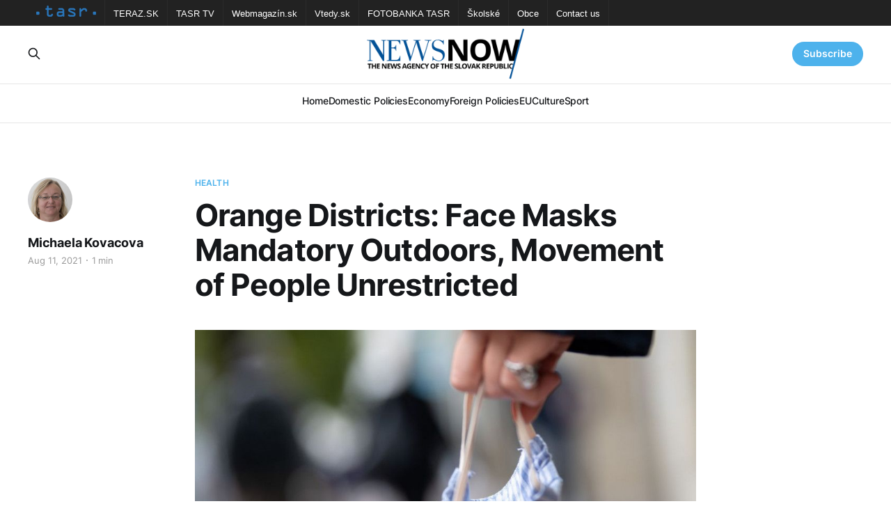

--- FILE ---
content_type: text/html; charset=utf-8
request_url: https://newsnow.tasr.sk/orange-districts-face-masks-mandatory-outdoors-movement-of-people-unrestricted/
body_size: 5757
content:
<!DOCTYPE html>
<html lang="en">

<head>
    <meta charset="utf-8">
    <meta name="viewport" content="width=device-width, initial-scale=1">
    <title>Orange Districts: Face Masks Mandatory Outdoors, Movement of People Unrestricted</title>
    <link rel="stylesheet" href="/assets/built/screen.css?v=686c808a0a">

    <link rel="icon" href="https://newsnow.tasr.sk/content/images/size/w256h256/2023/02/152x152.png" type="image/png">
    <link rel="canonical" href="https://newsnow.tasr.sk/orange-districts-face-masks-mandatory-outdoors-movement-of-people-unrestricted/">
    <meta name="referrer" content="no-referrer-when-downgrade">
    
    <meta property="og:site_name" content="NewsNow">
    <meta property="og:type" content="article">
    <meta property="og:title" content="Orange Districts: Face Masks Mandatory Outdoors, Movement of People Unrestricted">
    <meta property="og:description" content="Bratislava, August 11 (TASR) – In line with the new COVID automaton that will enter into force on Monday (August 16), people in orange-coloured districts (the alert degree of the COVID automaton) will have to wear face masks in interior premises and at outdoor mass events, but their movements won’t">
    <meta property="og:url" content="https://newsnow.tasr.sk/orange-districts-face-masks-mandatory-outdoors-movement-of-people-unrestricted/">
    <meta property="og:image" content="https://newsnow.tasr.sk/content/images/wordpress/2021/08/orange.jpg">
    <meta property="article:published_time" content="2021-08-11T14:28:31.000Z">
    <meta property="article:modified_time" content="2021-08-11T14:28:31.000Z">
    <meta property="article:tag" content="Health">
    
    <meta property="article:publisher" content="https://www.facebook.com/AgenturaTASR/">
    <meta name="twitter:card" content="summary_large_image">
    <meta name="twitter:title" content="Orange Districts: Face Masks Mandatory Outdoors, Movement of People Unrestricted">
    <meta name="twitter:description" content="Bratislava, August 11 (TASR) – In line with the new COVID automaton that will enter into force on Monday (August 16), people in orange-coloured districts (the alert degree of the COVID automaton) will have to wear face masks in interior premises and at outdoor mass events, but their movements won’t">
    <meta name="twitter:url" content="https://newsnow.tasr.sk/orange-districts-face-masks-mandatory-outdoors-movement-of-people-unrestricted/">
    <meta name="twitter:image" content="https://newsnow.tasr.sk/content/images/wordpress/2021/08/orange.jpg">
    <meta name="twitter:label1" content="Written by">
    <meta name="twitter:data1" content="Michaela Kovacova">
    <meta name="twitter:label2" content="Filed under">
    <meta name="twitter:data2" content="Health">
    <meta property="og:image:width" content="950">
    <meta property="og:image:height" content="613">
    
    <script type="application/ld+json">
{
    "@context": "https://schema.org",
    "@type": "Article",
    "publisher": {
        "@type": "Organization",
        "name": "NewsNow",
        "url": "https://newsnow.tasr.sk/",
        "logo": {
            "@type": "ImageObject",
            "url": "https://newsnow.tasr.sk/content/images/2023/02/544x180-1.png"
        }
    },
    "author": {
        "@type": "Person",
        "name": "Michaela Kovacova",
        "image": {
            "@type": "ImageObject",
            "url": "https://newsnow.tasr.sk/content/images/2022/12/michaela-kovacova.jpg",
            "width": 256,
            "height": 256
        },
        "url": "https://newsnow.tasr.sk/author/kovacova/",
        "sameAs": []
    },
    "headline": "Orange Districts: Face Masks Mandatory Outdoors, Movement of People Unrestricted",
    "url": "https://newsnow.tasr.sk/orange-districts-face-masks-mandatory-outdoors-movement-of-people-unrestricted/",
    "datePublished": "2021-08-11T14:28:31.000Z",
    "dateModified": "2021-08-11T14:28:31.000Z",
    "image": {
        "@type": "ImageObject",
        "url": "https://newsnow.tasr.sk/content/images/wordpress/2021/08/orange.jpg",
        "width": 950,
        "height": 613
    },
    "keywords": "Health",
    "description": "Bratislava, August 11 (TASR) – In line with the new COVID automaton that will enter into force on Monday (August 16), people in orange-coloured districts (the alert degree of the COVID automaton) will have to wear face masks in interior premises and at outdoor mass events, but their movements won’t be limited.\n\n\nNo limits regarding entry to mass events in orange districts will apply when everyone has been fully vaccinated. The COVID automaton also stipulates a so-called OTP system when everyone ",
    "mainEntityOfPage": "https://newsnow.tasr.sk/orange-districts-face-masks-mandatory-outdoors-movement-of-people-unrestricted/"
}
    </script>

    <meta name="generator" content="Ghost 6.10">
    <link rel="alternate" type="application/rss+xml" title="NewsNow" href="https://newsnow.tasr.sk/rss/">
    <script defer src="https://cdn.jsdelivr.net/ghost/portal@~2.56/umd/portal.min.js" data-i18n="true" data-ghost="https://newsnow.tasr.sk/" data-key="711f529b847d4b6671384dea07" data-api="https://newsnow.tasr.sk/ghost/api/content/" data-locale="en" crossorigin="anonymous"></script><style id="gh-members-styles">.gh-post-upgrade-cta-content,
.gh-post-upgrade-cta {
    display: flex;
    flex-direction: column;
    align-items: center;
    font-family: -apple-system, BlinkMacSystemFont, 'Segoe UI', Roboto, Oxygen, Ubuntu, Cantarell, 'Open Sans', 'Helvetica Neue', sans-serif;
    text-align: center;
    width: 100%;
    color: #ffffff;
    font-size: 16px;
}

.gh-post-upgrade-cta-content {
    border-radius: 8px;
    padding: 40px 4vw;
}

.gh-post-upgrade-cta h2 {
    color: #ffffff;
    font-size: 28px;
    letter-spacing: -0.2px;
    margin: 0;
    padding: 0;
}

.gh-post-upgrade-cta p {
    margin: 20px 0 0;
    padding: 0;
}

.gh-post-upgrade-cta small {
    font-size: 16px;
    letter-spacing: -0.2px;
}

.gh-post-upgrade-cta a {
    color: #ffffff;
    cursor: pointer;
    font-weight: 500;
    box-shadow: none;
    text-decoration: underline;
}

.gh-post-upgrade-cta a:hover {
    color: #ffffff;
    opacity: 0.8;
    box-shadow: none;
    text-decoration: underline;
}

.gh-post-upgrade-cta a.gh-btn {
    display: block;
    background: #ffffff;
    text-decoration: none;
    margin: 28px 0 0;
    padding: 8px 18px;
    border-radius: 4px;
    font-size: 16px;
    font-weight: 600;
}

.gh-post-upgrade-cta a.gh-btn:hover {
    opacity: 0.92;
}</style>
    <script defer src="https://cdn.jsdelivr.net/ghost/sodo-search@~1.8/umd/sodo-search.min.js" data-key="711f529b847d4b6671384dea07" data-styles="https://cdn.jsdelivr.net/ghost/sodo-search@~1.8/umd/main.css" data-sodo-search="https://newsnow.tasr.sk/" data-locale="en" crossorigin="anonymous"></script>
    
    <link href="https://newsnow.tasr.sk/webmentions/receive/" rel="webmention">
    <script defer src="/public/cards.min.js?v=686c808a0a"></script>
    <link rel="stylesheet" type="text/css" href="/public/cards.min.css?v=686c808a0a">
    <script defer src="/public/member-attribution.min.js?v=686c808a0a"></script><style>:root {--ghost-accent-color: #4db2ec;}</style>
</head>

<body class="post-template tag-health is-head-stacked has-serif-body theme_newsnow">
<div class="gh-site">

    <nav class="gh-tasr-links">
        <ul>
            <li class="logo">
                <a href="http://www.tasr.sk/">
                    <img src="/assets/images/tasr-logo.png?v=686c808a0a" srcset="/assets/images/tasr-logo.png?v=686c808a0a 1x, /assets/images/tasr-logo@2x.png?v=686c808a0a 2x" alt="TASR - Tlačová agentúra Slovenskej republiky">
                </a>
            </li>
            <li><a href="https://www.teraz.sk/" target="_blank">TERAZ.SK</a></li>
            <li><a href="https://www.tasrtv.sk/" target="_blank">TASR TV</a></li>
            <li><a href="https://webmagazin.teraz.sk/" target="_blank">Webmagazín.sk</a></li>
            <li><a href="https://www.vtedy.sk/" target="_blank">Vtedy.sk</a></li>
            <li><a href="https://fotobanka.tasr.sk/" target="_blank">FOTOBANKA TASR</a></li>
            <li><a href="https://skolske.sk/" target="_blank">Školské</a></li>
            <li><a href="https://obce.tasr.sk/" target="_blank">Obce</a></li>
            <li><a href="https://www.tasr.sk/kontakty" target="_blank">Contact us</a></li>
        </ul>
    </nav>

    <header id="gh-head" class="gh-head gh-outer">
        <div class="gh-head-inner gh-inner">
            <div class="gh-head-brand">
                <div class="gh-head-brand-wrapper">
                    <a class="gh-head-logo" href="https://newsnow.tasr.sk">
                            <img src="https://newsnow.tasr.sk/content/images/2023/02/544x180-1.png" alt="NewsNow">
                    </a>
                </div>
                <button class="gh-search gh-icon-btn" data-ghost-search><svg xmlns="http://www.w3.org/2000/svg" fill="none" viewBox="0 0 24 24" stroke="currentColor" stroke-width="2" width="20" height="20"><path stroke-linecap="round" stroke-linejoin="round" d="M21 21l-6-6m2-5a7 7 0 11-14 0 7 7 0 0114 0z"></path></svg></button>
                <button class="gh-burger"></button>
            </div>

            <nav class="gh-head-menu">
                <ul class="nav">
    <li class="nav-home"><a href="https://newsnow.tasr.sk/">Home</a></li>
    <li class="nav-domestic-policies"><a href="https://newsnow.tasr.sk/tag/policy/">Domestic Policies</a></li>
    <li class="nav-economy"><a href="https://newsnow.tasr.sk/tag/economy/">Economy</a></li>
    <li class="nav-foreign-policies"><a href="https://newsnow.tasr.sk/tag/foreign/">Foreign Policies</a></li>
    <li class="nav-eu"><a href="https://newsnow.tasr.sk/tag/eu/">EU</a></li>
    <li class="nav-culture"><a href="https://newsnow.tasr.sk/tag/culture/">Culture</a></li>
    <li class="nav-sport"><a href="https://newsnow.tasr.sk/tag/sport/">Sport</a></li>
</ul>

            </nav>

            <div class="gh-head-actions">
                    <button class="gh-search gh-icon-btn" data-ghost-search><svg xmlns="http://www.w3.org/2000/svg" fill="none" viewBox="0 0 24 24" stroke="currentColor" stroke-width="2" width="20" height="20"><path stroke-linecap="round" stroke-linejoin="round" d="M21 21l-6-6m2-5a7 7 0 11-14 0 7 7 0 0114 0z"></path></svg></button>
                    <div class="gh-head-members">
                                <a class="gh-head-link" href="#/portal/signin" data-portal="signin">Sign in</a>
                                <a class="gh-head-btn gh-btn gh-primary-btn" href="#/portal/signup" data-portal="signup">Subscribe</a>
                    </div>
            </div>
        </div>
    </header>

    
<main class="gh-main">
        <article class="gh-article post tag-health">

            <header class="gh-article-header gh-canvas">
                    <a class="gh-article-tag" href="https://newsnow.tasr.sk/tag/health/">Health</a>

                <h1 class="gh-article-title">Orange Districts: Face Masks Mandatory Outdoors, Movement of People Unrestricted</h1>

                    <aside class="gh-article-sidebar">

        <div class="gh-author-image-list">
                <a class="gh-author-image" href="/author/kovacova/">
                        <img src="https://newsnow.tasr.sk/content/images/2022/12/michaela-kovacova.jpg" alt="Michaela Kovacova">
                </a>
        </div>

        <div class="gh-author-name-list">
                <h4 class="gh-author-name">
                    <a href="/author/kovacova/">Michaela Kovacova</a>
                </h4>
                
        </div>

        <div class="gh-article-meta">
            <div class="gh-article-meta-inner">
                <time class="gh-article-date" datetime="2021-08-11">Aug 11, 2021</time>
                    <span class="gh-article-meta-sep"></span>
                    <span class="gh-article-length">1 min</span>
            </div>
        </div>

    </aside>


                    <figure class="gh-article-image">
        <img
            srcset="/content/images/size/w300/wordpress/2021/08/orange.jpg 300w,
                    /content/images/size/w720/wordpress/2021/08/orange.jpg 720w,
                    /content/images/size/w960/wordpress/2021/08/orange.jpg 960w,
                    /content/images/size/w1200/wordpress/2021/08/orange.jpg 1200w,
                    /content/images/size/w2000/wordpress/2021/08/orange.jpg 2000w"
            sizes="(max-width: 1200px) 100vw, 1200px"
            src="/content/images/size/w1200/wordpress/2021/08/orange.jpg"
            alt="Orange Districts: Face Masks Mandatory Outdoors, Movement of People Unrestricted"
        >
    </figure>
            </header>

            <section class="gh-content gh-canvas">
                <!--kg-card-begin: html--><p>Bratislava, August 11 (TASR) &#8211; In line with the new COVID automaton that will enter into force on Monday (August 16), people in orange-coloured districts (the alert degree of the COVID automaton) will have to wear face masks in interior premises and at outdoor mass events, but their movements won&#8217;t be limited. <!--more--></p>
<p>No limits regarding entry to mass events in orange districts will apply when everyone has been fully vaccinated. The COVID automaton also stipulates a so-called OTP system when everyone has been vaccinated, tested or has recovered from coronavirus. The indoor capacity at such mass events will be limited to 25 percent, while the maximum outdoor capacity will be 50 percent. If capacity isn&#8217;t determinable, the upper limit has been set at 1,000 people at outdoor events and 500 at indoor ones.</p>
<p>The COVID automaton also stipulates a basic system for locations in orange districts where vaccination, testing and recovery will not be taken into consideration. The ceiling for indoor mass events will be 25 percent of total capacity, with 50 percent of total capacity set for outdoor mass events. At the same time, the maximum numbers of people will be set at 200 for outdoor events and 100 for indoor events. A list of participants will be mandatory as well.</p>
<p>Concerning high-risk events, such as weddings, funerals and parties, lists of participants will be mandatory for both fully vaccinated and OTP events, with the ceilings for fully vaccinated events set at 100 indoors and 200 outside. At OTP events the number of participants cannot exceed 100 outdoors and 50 indoors.</p>
<p>Visits to hospitals and prisons won&#8217;t be limited in any way for fully vaccinated people, while they will be allowed only with the founder&#8217;s or director&#8217;s consent when the OTP system is used.</p>
<!--kg-card-end: html-->
            </section>

        </article>

                <div class="gh-read-next gh-canvas">
                <section class="gh-pagehead">
                    <h4 class="gh-pagehead-title">Read next</h4>
                </section>

                <div class="gh-topic gh-topic-grid">
                    <div class="gh-topic-content">
                            <article class="gh-card post">
    <a class="gh-card-link" href="/sasko-presents-draft-amendment-to-drugs-policy-several-changes-involved/">
            <figure class="gh-card-image">
                <img
                    srcset="/content/images/size/w300/2025/12/Sasko.jpg 300w,
                            /content/images/size/w720/2025/12/Sasko.jpg 720w,
                            /content/images/size/w960/2025/12/Sasko.jpg 960w,
                            /content/images/size/w1200/2025/12/Sasko.jpg 1200w,
                            /content/images/size/w2000/2025/12/Sasko.jpg 2000w"
                    sizes="(max-width: 1200px) 100vw, 1200px"
                    src="/content/images/size/w720/2025/12/Sasko.jpg"
                    alt="Sasko Presents Draft Amendment to Drugs Policy, Several Changes Involved"
                >
            </figure>

        <div class="gh-card-wrapper">
            <header class="gh-card-header">
                <h3 class="gh-card-title">Sasko Presents Draft Amendment to Drugs Policy, Several Changes Involved</h3>
            </header>

                    <div class="gh-card-excerpt">Bratislava, 1 December (TASR) - Health Minister Kamil Sasko (Voice-SD) on Monday presented a draft amendment to the drugs policy, which should streamline the management of new drugs entering the market, make drugs for children and patients with serious illnesses more accessible, and adjust the conditions for reimbursing the cost</div>

            <footer class="gh-card-footer">
                <span class="gh-card-author">Marek Antalik</span>
                <time class="gh-card-date" datetime="2025-12-01">Dec 1, 2025</time>
            </footer>
        </div>
    </a>
</article>                            <article class="gh-card post">
    <a class="gh-card-link" href="/valeria-vasilova-becomes-new-president-of-slovak-medical-chamber/">
            <figure class="gh-card-image">
                <img
                    srcset="/content/images/size/w300/2025/11/Vasilkova.jpg 300w,
                            /content/images/size/w720/2025/11/Vasilkova.jpg 720w,
                            /content/images/size/w960/2025/11/Vasilkova.jpg 960w,
                            /content/images/size/w1200/2025/11/Vasilkova.jpg 1200w,
                            /content/images/size/w2000/2025/11/Vasilkova.jpg 2000w"
                    sizes="(max-width: 1200px) 100vw, 1200px"
                    src="/content/images/size/w720/2025/11/Vasilkova.jpg"
                    alt="Valeria Vasilova Becomes New President of Slovak Medical Chamber"
                >
            </figure>

        <div class="gh-card-wrapper">
            <header class="gh-card-header">
                <h3 class="gh-card-title">Valeria Vasilova Becomes New President of Slovak Medical Chamber</h3>
            </header>

                    <div class="gh-card-excerpt">Zilina, 8 November (TASR) - Valeria Vasilova has been elected the new president of the Slovak Medical Chamber (SLK), with the decision being made by the SLK congress, which took place in Zilina on Friday (7 November) and Saturday.
        Vasilova is the first woman in history to head SLK, replacing</div>

            <footer class="gh-card-footer">
                <span class="gh-card-author">Marek Antalik</span>
                <time class="gh-card-date" datetime="2025-11-08">Nov 8, 2025</time>
            </footer>
        </div>
    </a>
</article>                            <article class="gh-card post">
    <a class="gh-card-link" href="/government-proxy-kotlar-stands-by-all-his-statements/">
            <figure class="gh-card-image">
                <img
                    srcset="/content/images/size/w300/2025/10/Kotlar.jpg 300w,
                            /content/images/size/w720/2025/10/Kotlar.jpg 720w,
                            /content/images/size/w960/2025/10/Kotlar.jpg 960w,
                            /content/images/size/w1200/2025/10/Kotlar.jpg 1200w,
                            /content/images/size/w2000/2025/10/Kotlar.jpg 2000w"
                    sizes="(max-width: 1200px) 100vw, 1200px"
                    src="/content/images/size/w720/2025/10/Kotlar.jpg"
                    alt="Government Proxy Kotlar Stands by All His Statements"
                >
            </figure>

        <div class="gh-card-wrapper">
            <header class="gh-card-header">
                <h3 class="gh-card-title">Government Proxy Kotlar Stands by All His Statements</h3>
            </header>

                    <div class="gh-card-excerpt">Bratislava, 16 October (TASR) - I stand by all my statements, said Government Proxy for Investigating COVID-19 Pandemic Management Peter Kotlar in response to the launch of criminal proceedings over alleged fearmongering with respect to his statements, confirming that the investigation is ongoing.
        &quot;I stand by all the statements</div>

            <footer class="gh-card-footer">
                <span class="gh-card-author">Marek Antalik</span>
                <time class="gh-card-date" datetime="2025-10-16">Oct 16, 2025</time>
            </footer>
        </div>
    </a>
</article>                    </div>
                </div>
            </div>

        </main>

    <footer class="gh-foot gh-outer">
        <div class="gh-foot-inner gh-inner">
                <section class="gh-subscribe">
                    <h3 class="gh-subscribe-title">Subscribe to NewsNow</h3>
                        <div class="gh-subscribe-description">Don&#x27;t miss out on the latest news. Sign up now to get access to the members-only newsletter.</div>
                    <button class="gh-subscribe-btn gh-btn" data-portal="signup"><svg width="20" height="20" viewBox="0 0 20 20" fill="none" stroke="currentColor" xmlns="http://www.w3.org/2000/svg">
    <path d="M3.33332 3.33334H16.6667C17.5833 3.33334 18.3333 4.08334 18.3333 5.00001V15C18.3333 15.9167 17.5833 16.6667 16.6667 16.6667H3.33332C2.41666 16.6667 1.66666 15.9167 1.66666 15V5.00001C1.66666 4.08334 2.41666 3.33334 3.33332 3.33334Z" stroke-width="1.5" stroke-linecap="round" stroke-linejoin="round"/>
    <path d="M18.3333 5L9.99999 10.8333L1.66666 5" stroke-width="1.5" stroke-linecap="round" stroke-linejoin="round"/>
</svg> Subscribe now</button>
                </section>

            <div class="gh-copyright">
                    21.01.2026 NewsNow.tasr.sk © Copyright 2016 - 2026, TASR.<br><a href="https://tasr.sk/" target="_blank" rel="noopener">Tlačová agentúra Slovenskej republiky</a> (The News Agency of the Slovak Republic, TASR), Dúbravská cesta 14 84104 Bratislava - mestská časť Karlova Ves, IČO / ID number: 31320414, evidenčné číslo v zozname Ministerstva kultúry (registration number in the list of the Ministry of Culture) EV 45/22/SWP
            </div>
        </div>
    </footer>

</div>

    <div class="pswp" tabindex="-1" role="dialog" aria-hidden="true">
    <div class="pswp__bg"></div>

    <div class="pswp__scroll-wrap">
        <div class="pswp__container">
            <div class="pswp__item"></div>
            <div class="pswp__item"></div>
            <div class="pswp__item"></div>
        </div>

        <div class="pswp__ui pswp__ui--hidden">
            <div class="pswp__top-bar">
                <div class="pswp__counter"></div>

                <button class="pswp__button pswp__button--close" title="Close (Esc)"></button>
                <button class="pswp__button pswp__button--share" title="Share"></button>
                <button class="pswp__button pswp__button--fs" title="Toggle fullscreen"></button>
                <button class="pswp__button pswp__button--zoom" title="Zoom in/out"></button>

                <div class="pswp__preloader">
                    <div class="pswp__preloader__icn">
                        <div class="pswp__preloader__cut">
                            <div class="pswp__preloader__donut"></div>
                        </div>
                    </div>
                </div>
            </div>

            <div class="pswp__share-modal pswp__share-modal--hidden pswp__single-tap">
                <div class="pswp__share-tooltip"></div>
            </div>

            <button class="pswp__button pswp__button--arrow--left" title="Previous (arrow left)"></button>
            <button class="pswp__button pswp__button--arrow--right" title="Next (arrow right)"></button>

            <div class="pswp__caption">
                <div class="pswp__caption__center"></div>
            </div>
        </div>
    </div>
</div>
<script src="/assets/built/main.min.js?v=686c808a0a"></script>
<script src="/assets/built/cookieconsent.js?v=686c808a0a"></script>



</body>

</html>
